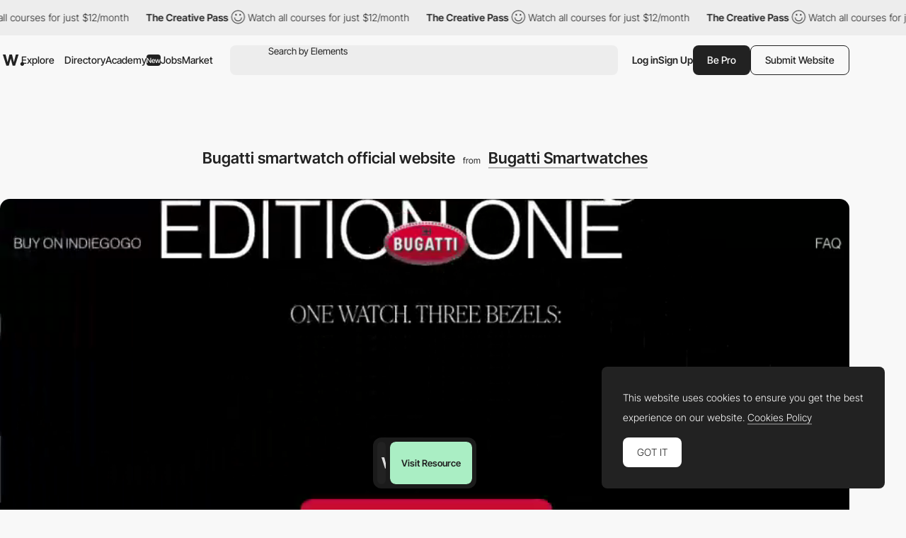

--- FILE ---
content_type: text/html; charset=utf-8
request_url: https://www.google.com/recaptcha/api2/anchor?ar=1&k=6LdYct0kAAAAAHlky5jhQhrvSRt_4vOJkzbVs2Oa&co=aHR0cDovL3d3dy5hd3d3YXJkcy5jb206ODA4MA..&hl=en&v=PoyoqOPhxBO7pBk68S4YbpHZ&size=invisible&anchor-ms=20000&execute-ms=30000&cb=s80qaonf4ef
body_size: 48875
content:
<!DOCTYPE HTML><html dir="ltr" lang="en"><head><meta http-equiv="Content-Type" content="text/html; charset=UTF-8">
<meta http-equiv="X-UA-Compatible" content="IE=edge">
<title>reCAPTCHA</title>
<style type="text/css">
/* cyrillic-ext */
@font-face {
  font-family: 'Roboto';
  font-style: normal;
  font-weight: 400;
  font-stretch: 100%;
  src: url(//fonts.gstatic.com/s/roboto/v48/KFO7CnqEu92Fr1ME7kSn66aGLdTylUAMa3GUBHMdazTgWw.woff2) format('woff2');
  unicode-range: U+0460-052F, U+1C80-1C8A, U+20B4, U+2DE0-2DFF, U+A640-A69F, U+FE2E-FE2F;
}
/* cyrillic */
@font-face {
  font-family: 'Roboto';
  font-style: normal;
  font-weight: 400;
  font-stretch: 100%;
  src: url(//fonts.gstatic.com/s/roboto/v48/KFO7CnqEu92Fr1ME7kSn66aGLdTylUAMa3iUBHMdazTgWw.woff2) format('woff2');
  unicode-range: U+0301, U+0400-045F, U+0490-0491, U+04B0-04B1, U+2116;
}
/* greek-ext */
@font-face {
  font-family: 'Roboto';
  font-style: normal;
  font-weight: 400;
  font-stretch: 100%;
  src: url(//fonts.gstatic.com/s/roboto/v48/KFO7CnqEu92Fr1ME7kSn66aGLdTylUAMa3CUBHMdazTgWw.woff2) format('woff2');
  unicode-range: U+1F00-1FFF;
}
/* greek */
@font-face {
  font-family: 'Roboto';
  font-style: normal;
  font-weight: 400;
  font-stretch: 100%;
  src: url(//fonts.gstatic.com/s/roboto/v48/KFO7CnqEu92Fr1ME7kSn66aGLdTylUAMa3-UBHMdazTgWw.woff2) format('woff2');
  unicode-range: U+0370-0377, U+037A-037F, U+0384-038A, U+038C, U+038E-03A1, U+03A3-03FF;
}
/* math */
@font-face {
  font-family: 'Roboto';
  font-style: normal;
  font-weight: 400;
  font-stretch: 100%;
  src: url(//fonts.gstatic.com/s/roboto/v48/KFO7CnqEu92Fr1ME7kSn66aGLdTylUAMawCUBHMdazTgWw.woff2) format('woff2');
  unicode-range: U+0302-0303, U+0305, U+0307-0308, U+0310, U+0312, U+0315, U+031A, U+0326-0327, U+032C, U+032F-0330, U+0332-0333, U+0338, U+033A, U+0346, U+034D, U+0391-03A1, U+03A3-03A9, U+03B1-03C9, U+03D1, U+03D5-03D6, U+03F0-03F1, U+03F4-03F5, U+2016-2017, U+2034-2038, U+203C, U+2040, U+2043, U+2047, U+2050, U+2057, U+205F, U+2070-2071, U+2074-208E, U+2090-209C, U+20D0-20DC, U+20E1, U+20E5-20EF, U+2100-2112, U+2114-2115, U+2117-2121, U+2123-214F, U+2190, U+2192, U+2194-21AE, U+21B0-21E5, U+21F1-21F2, U+21F4-2211, U+2213-2214, U+2216-22FF, U+2308-230B, U+2310, U+2319, U+231C-2321, U+2336-237A, U+237C, U+2395, U+239B-23B7, U+23D0, U+23DC-23E1, U+2474-2475, U+25AF, U+25B3, U+25B7, U+25BD, U+25C1, U+25CA, U+25CC, U+25FB, U+266D-266F, U+27C0-27FF, U+2900-2AFF, U+2B0E-2B11, U+2B30-2B4C, U+2BFE, U+3030, U+FF5B, U+FF5D, U+1D400-1D7FF, U+1EE00-1EEFF;
}
/* symbols */
@font-face {
  font-family: 'Roboto';
  font-style: normal;
  font-weight: 400;
  font-stretch: 100%;
  src: url(//fonts.gstatic.com/s/roboto/v48/KFO7CnqEu92Fr1ME7kSn66aGLdTylUAMaxKUBHMdazTgWw.woff2) format('woff2');
  unicode-range: U+0001-000C, U+000E-001F, U+007F-009F, U+20DD-20E0, U+20E2-20E4, U+2150-218F, U+2190, U+2192, U+2194-2199, U+21AF, U+21E6-21F0, U+21F3, U+2218-2219, U+2299, U+22C4-22C6, U+2300-243F, U+2440-244A, U+2460-24FF, U+25A0-27BF, U+2800-28FF, U+2921-2922, U+2981, U+29BF, U+29EB, U+2B00-2BFF, U+4DC0-4DFF, U+FFF9-FFFB, U+10140-1018E, U+10190-1019C, U+101A0, U+101D0-101FD, U+102E0-102FB, U+10E60-10E7E, U+1D2C0-1D2D3, U+1D2E0-1D37F, U+1F000-1F0FF, U+1F100-1F1AD, U+1F1E6-1F1FF, U+1F30D-1F30F, U+1F315, U+1F31C, U+1F31E, U+1F320-1F32C, U+1F336, U+1F378, U+1F37D, U+1F382, U+1F393-1F39F, U+1F3A7-1F3A8, U+1F3AC-1F3AF, U+1F3C2, U+1F3C4-1F3C6, U+1F3CA-1F3CE, U+1F3D4-1F3E0, U+1F3ED, U+1F3F1-1F3F3, U+1F3F5-1F3F7, U+1F408, U+1F415, U+1F41F, U+1F426, U+1F43F, U+1F441-1F442, U+1F444, U+1F446-1F449, U+1F44C-1F44E, U+1F453, U+1F46A, U+1F47D, U+1F4A3, U+1F4B0, U+1F4B3, U+1F4B9, U+1F4BB, U+1F4BF, U+1F4C8-1F4CB, U+1F4D6, U+1F4DA, U+1F4DF, U+1F4E3-1F4E6, U+1F4EA-1F4ED, U+1F4F7, U+1F4F9-1F4FB, U+1F4FD-1F4FE, U+1F503, U+1F507-1F50B, U+1F50D, U+1F512-1F513, U+1F53E-1F54A, U+1F54F-1F5FA, U+1F610, U+1F650-1F67F, U+1F687, U+1F68D, U+1F691, U+1F694, U+1F698, U+1F6AD, U+1F6B2, U+1F6B9-1F6BA, U+1F6BC, U+1F6C6-1F6CF, U+1F6D3-1F6D7, U+1F6E0-1F6EA, U+1F6F0-1F6F3, U+1F6F7-1F6FC, U+1F700-1F7FF, U+1F800-1F80B, U+1F810-1F847, U+1F850-1F859, U+1F860-1F887, U+1F890-1F8AD, U+1F8B0-1F8BB, U+1F8C0-1F8C1, U+1F900-1F90B, U+1F93B, U+1F946, U+1F984, U+1F996, U+1F9E9, U+1FA00-1FA6F, U+1FA70-1FA7C, U+1FA80-1FA89, U+1FA8F-1FAC6, U+1FACE-1FADC, U+1FADF-1FAE9, U+1FAF0-1FAF8, U+1FB00-1FBFF;
}
/* vietnamese */
@font-face {
  font-family: 'Roboto';
  font-style: normal;
  font-weight: 400;
  font-stretch: 100%;
  src: url(//fonts.gstatic.com/s/roboto/v48/KFO7CnqEu92Fr1ME7kSn66aGLdTylUAMa3OUBHMdazTgWw.woff2) format('woff2');
  unicode-range: U+0102-0103, U+0110-0111, U+0128-0129, U+0168-0169, U+01A0-01A1, U+01AF-01B0, U+0300-0301, U+0303-0304, U+0308-0309, U+0323, U+0329, U+1EA0-1EF9, U+20AB;
}
/* latin-ext */
@font-face {
  font-family: 'Roboto';
  font-style: normal;
  font-weight: 400;
  font-stretch: 100%;
  src: url(//fonts.gstatic.com/s/roboto/v48/KFO7CnqEu92Fr1ME7kSn66aGLdTylUAMa3KUBHMdazTgWw.woff2) format('woff2');
  unicode-range: U+0100-02BA, U+02BD-02C5, U+02C7-02CC, U+02CE-02D7, U+02DD-02FF, U+0304, U+0308, U+0329, U+1D00-1DBF, U+1E00-1E9F, U+1EF2-1EFF, U+2020, U+20A0-20AB, U+20AD-20C0, U+2113, U+2C60-2C7F, U+A720-A7FF;
}
/* latin */
@font-face {
  font-family: 'Roboto';
  font-style: normal;
  font-weight: 400;
  font-stretch: 100%;
  src: url(//fonts.gstatic.com/s/roboto/v48/KFO7CnqEu92Fr1ME7kSn66aGLdTylUAMa3yUBHMdazQ.woff2) format('woff2');
  unicode-range: U+0000-00FF, U+0131, U+0152-0153, U+02BB-02BC, U+02C6, U+02DA, U+02DC, U+0304, U+0308, U+0329, U+2000-206F, U+20AC, U+2122, U+2191, U+2193, U+2212, U+2215, U+FEFF, U+FFFD;
}
/* cyrillic-ext */
@font-face {
  font-family: 'Roboto';
  font-style: normal;
  font-weight: 500;
  font-stretch: 100%;
  src: url(//fonts.gstatic.com/s/roboto/v48/KFO7CnqEu92Fr1ME7kSn66aGLdTylUAMa3GUBHMdazTgWw.woff2) format('woff2');
  unicode-range: U+0460-052F, U+1C80-1C8A, U+20B4, U+2DE0-2DFF, U+A640-A69F, U+FE2E-FE2F;
}
/* cyrillic */
@font-face {
  font-family: 'Roboto';
  font-style: normal;
  font-weight: 500;
  font-stretch: 100%;
  src: url(//fonts.gstatic.com/s/roboto/v48/KFO7CnqEu92Fr1ME7kSn66aGLdTylUAMa3iUBHMdazTgWw.woff2) format('woff2');
  unicode-range: U+0301, U+0400-045F, U+0490-0491, U+04B0-04B1, U+2116;
}
/* greek-ext */
@font-face {
  font-family: 'Roboto';
  font-style: normal;
  font-weight: 500;
  font-stretch: 100%;
  src: url(//fonts.gstatic.com/s/roboto/v48/KFO7CnqEu92Fr1ME7kSn66aGLdTylUAMa3CUBHMdazTgWw.woff2) format('woff2');
  unicode-range: U+1F00-1FFF;
}
/* greek */
@font-face {
  font-family: 'Roboto';
  font-style: normal;
  font-weight: 500;
  font-stretch: 100%;
  src: url(//fonts.gstatic.com/s/roboto/v48/KFO7CnqEu92Fr1ME7kSn66aGLdTylUAMa3-UBHMdazTgWw.woff2) format('woff2');
  unicode-range: U+0370-0377, U+037A-037F, U+0384-038A, U+038C, U+038E-03A1, U+03A3-03FF;
}
/* math */
@font-face {
  font-family: 'Roboto';
  font-style: normal;
  font-weight: 500;
  font-stretch: 100%;
  src: url(//fonts.gstatic.com/s/roboto/v48/KFO7CnqEu92Fr1ME7kSn66aGLdTylUAMawCUBHMdazTgWw.woff2) format('woff2');
  unicode-range: U+0302-0303, U+0305, U+0307-0308, U+0310, U+0312, U+0315, U+031A, U+0326-0327, U+032C, U+032F-0330, U+0332-0333, U+0338, U+033A, U+0346, U+034D, U+0391-03A1, U+03A3-03A9, U+03B1-03C9, U+03D1, U+03D5-03D6, U+03F0-03F1, U+03F4-03F5, U+2016-2017, U+2034-2038, U+203C, U+2040, U+2043, U+2047, U+2050, U+2057, U+205F, U+2070-2071, U+2074-208E, U+2090-209C, U+20D0-20DC, U+20E1, U+20E5-20EF, U+2100-2112, U+2114-2115, U+2117-2121, U+2123-214F, U+2190, U+2192, U+2194-21AE, U+21B0-21E5, U+21F1-21F2, U+21F4-2211, U+2213-2214, U+2216-22FF, U+2308-230B, U+2310, U+2319, U+231C-2321, U+2336-237A, U+237C, U+2395, U+239B-23B7, U+23D0, U+23DC-23E1, U+2474-2475, U+25AF, U+25B3, U+25B7, U+25BD, U+25C1, U+25CA, U+25CC, U+25FB, U+266D-266F, U+27C0-27FF, U+2900-2AFF, U+2B0E-2B11, U+2B30-2B4C, U+2BFE, U+3030, U+FF5B, U+FF5D, U+1D400-1D7FF, U+1EE00-1EEFF;
}
/* symbols */
@font-face {
  font-family: 'Roboto';
  font-style: normal;
  font-weight: 500;
  font-stretch: 100%;
  src: url(//fonts.gstatic.com/s/roboto/v48/KFO7CnqEu92Fr1ME7kSn66aGLdTylUAMaxKUBHMdazTgWw.woff2) format('woff2');
  unicode-range: U+0001-000C, U+000E-001F, U+007F-009F, U+20DD-20E0, U+20E2-20E4, U+2150-218F, U+2190, U+2192, U+2194-2199, U+21AF, U+21E6-21F0, U+21F3, U+2218-2219, U+2299, U+22C4-22C6, U+2300-243F, U+2440-244A, U+2460-24FF, U+25A0-27BF, U+2800-28FF, U+2921-2922, U+2981, U+29BF, U+29EB, U+2B00-2BFF, U+4DC0-4DFF, U+FFF9-FFFB, U+10140-1018E, U+10190-1019C, U+101A0, U+101D0-101FD, U+102E0-102FB, U+10E60-10E7E, U+1D2C0-1D2D3, U+1D2E0-1D37F, U+1F000-1F0FF, U+1F100-1F1AD, U+1F1E6-1F1FF, U+1F30D-1F30F, U+1F315, U+1F31C, U+1F31E, U+1F320-1F32C, U+1F336, U+1F378, U+1F37D, U+1F382, U+1F393-1F39F, U+1F3A7-1F3A8, U+1F3AC-1F3AF, U+1F3C2, U+1F3C4-1F3C6, U+1F3CA-1F3CE, U+1F3D4-1F3E0, U+1F3ED, U+1F3F1-1F3F3, U+1F3F5-1F3F7, U+1F408, U+1F415, U+1F41F, U+1F426, U+1F43F, U+1F441-1F442, U+1F444, U+1F446-1F449, U+1F44C-1F44E, U+1F453, U+1F46A, U+1F47D, U+1F4A3, U+1F4B0, U+1F4B3, U+1F4B9, U+1F4BB, U+1F4BF, U+1F4C8-1F4CB, U+1F4D6, U+1F4DA, U+1F4DF, U+1F4E3-1F4E6, U+1F4EA-1F4ED, U+1F4F7, U+1F4F9-1F4FB, U+1F4FD-1F4FE, U+1F503, U+1F507-1F50B, U+1F50D, U+1F512-1F513, U+1F53E-1F54A, U+1F54F-1F5FA, U+1F610, U+1F650-1F67F, U+1F687, U+1F68D, U+1F691, U+1F694, U+1F698, U+1F6AD, U+1F6B2, U+1F6B9-1F6BA, U+1F6BC, U+1F6C6-1F6CF, U+1F6D3-1F6D7, U+1F6E0-1F6EA, U+1F6F0-1F6F3, U+1F6F7-1F6FC, U+1F700-1F7FF, U+1F800-1F80B, U+1F810-1F847, U+1F850-1F859, U+1F860-1F887, U+1F890-1F8AD, U+1F8B0-1F8BB, U+1F8C0-1F8C1, U+1F900-1F90B, U+1F93B, U+1F946, U+1F984, U+1F996, U+1F9E9, U+1FA00-1FA6F, U+1FA70-1FA7C, U+1FA80-1FA89, U+1FA8F-1FAC6, U+1FACE-1FADC, U+1FADF-1FAE9, U+1FAF0-1FAF8, U+1FB00-1FBFF;
}
/* vietnamese */
@font-face {
  font-family: 'Roboto';
  font-style: normal;
  font-weight: 500;
  font-stretch: 100%;
  src: url(//fonts.gstatic.com/s/roboto/v48/KFO7CnqEu92Fr1ME7kSn66aGLdTylUAMa3OUBHMdazTgWw.woff2) format('woff2');
  unicode-range: U+0102-0103, U+0110-0111, U+0128-0129, U+0168-0169, U+01A0-01A1, U+01AF-01B0, U+0300-0301, U+0303-0304, U+0308-0309, U+0323, U+0329, U+1EA0-1EF9, U+20AB;
}
/* latin-ext */
@font-face {
  font-family: 'Roboto';
  font-style: normal;
  font-weight: 500;
  font-stretch: 100%;
  src: url(//fonts.gstatic.com/s/roboto/v48/KFO7CnqEu92Fr1ME7kSn66aGLdTylUAMa3KUBHMdazTgWw.woff2) format('woff2');
  unicode-range: U+0100-02BA, U+02BD-02C5, U+02C7-02CC, U+02CE-02D7, U+02DD-02FF, U+0304, U+0308, U+0329, U+1D00-1DBF, U+1E00-1E9F, U+1EF2-1EFF, U+2020, U+20A0-20AB, U+20AD-20C0, U+2113, U+2C60-2C7F, U+A720-A7FF;
}
/* latin */
@font-face {
  font-family: 'Roboto';
  font-style: normal;
  font-weight: 500;
  font-stretch: 100%;
  src: url(//fonts.gstatic.com/s/roboto/v48/KFO7CnqEu92Fr1ME7kSn66aGLdTylUAMa3yUBHMdazQ.woff2) format('woff2');
  unicode-range: U+0000-00FF, U+0131, U+0152-0153, U+02BB-02BC, U+02C6, U+02DA, U+02DC, U+0304, U+0308, U+0329, U+2000-206F, U+20AC, U+2122, U+2191, U+2193, U+2212, U+2215, U+FEFF, U+FFFD;
}
/* cyrillic-ext */
@font-face {
  font-family: 'Roboto';
  font-style: normal;
  font-weight: 900;
  font-stretch: 100%;
  src: url(//fonts.gstatic.com/s/roboto/v48/KFO7CnqEu92Fr1ME7kSn66aGLdTylUAMa3GUBHMdazTgWw.woff2) format('woff2');
  unicode-range: U+0460-052F, U+1C80-1C8A, U+20B4, U+2DE0-2DFF, U+A640-A69F, U+FE2E-FE2F;
}
/* cyrillic */
@font-face {
  font-family: 'Roboto';
  font-style: normal;
  font-weight: 900;
  font-stretch: 100%;
  src: url(//fonts.gstatic.com/s/roboto/v48/KFO7CnqEu92Fr1ME7kSn66aGLdTylUAMa3iUBHMdazTgWw.woff2) format('woff2');
  unicode-range: U+0301, U+0400-045F, U+0490-0491, U+04B0-04B1, U+2116;
}
/* greek-ext */
@font-face {
  font-family: 'Roboto';
  font-style: normal;
  font-weight: 900;
  font-stretch: 100%;
  src: url(//fonts.gstatic.com/s/roboto/v48/KFO7CnqEu92Fr1ME7kSn66aGLdTylUAMa3CUBHMdazTgWw.woff2) format('woff2');
  unicode-range: U+1F00-1FFF;
}
/* greek */
@font-face {
  font-family: 'Roboto';
  font-style: normal;
  font-weight: 900;
  font-stretch: 100%;
  src: url(//fonts.gstatic.com/s/roboto/v48/KFO7CnqEu92Fr1ME7kSn66aGLdTylUAMa3-UBHMdazTgWw.woff2) format('woff2');
  unicode-range: U+0370-0377, U+037A-037F, U+0384-038A, U+038C, U+038E-03A1, U+03A3-03FF;
}
/* math */
@font-face {
  font-family: 'Roboto';
  font-style: normal;
  font-weight: 900;
  font-stretch: 100%;
  src: url(//fonts.gstatic.com/s/roboto/v48/KFO7CnqEu92Fr1ME7kSn66aGLdTylUAMawCUBHMdazTgWw.woff2) format('woff2');
  unicode-range: U+0302-0303, U+0305, U+0307-0308, U+0310, U+0312, U+0315, U+031A, U+0326-0327, U+032C, U+032F-0330, U+0332-0333, U+0338, U+033A, U+0346, U+034D, U+0391-03A1, U+03A3-03A9, U+03B1-03C9, U+03D1, U+03D5-03D6, U+03F0-03F1, U+03F4-03F5, U+2016-2017, U+2034-2038, U+203C, U+2040, U+2043, U+2047, U+2050, U+2057, U+205F, U+2070-2071, U+2074-208E, U+2090-209C, U+20D0-20DC, U+20E1, U+20E5-20EF, U+2100-2112, U+2114-2115, U+2117-2121, U+2123-214F, U+2190, U+2192, U+2194-21AE, U+21B0-21E5, U+21F1-21F2, U+21F4-2211, U+2213-2214, U+2216-22FF, U+2308-230B, U+2310, U+2319, U+231C-2321, U+2336-237A, U+237C, U+2395, U+239B-23B7, U+23D0, U+23DC-23E1, U+2474-2475, U+25AF, U+25B3, U+25B7, U+25BD, U+25C1, U+25CA, U+25CC, U+25FB, U+266D-266F, U+27C0-27FF, U+2900-2AFF, U+2B0E-2B11, U+2B30-2B4C, U+2BFE, U+3030, U+FF5B, U+FF5D, U+1D400-1D7FF, U+1EE00-1EEFF;
}
/* symbols */
@font-face {
  font-family: 'Roboto';
  font-style: normal;
  font-weight: 900;
  font-stretch: 100%;
  src: url(//fonts.gstatic.com/s/roboto/v48/KFO7CnqEu92Fr1ME7kSn66aGLdTylUAMaxKUBHMdazTgWw.woff2) format('woff2');
  unicode-range: U+0001-000C, U+000E-001F, U+007F-009F, U+20DD-20E0, U+20E2-20E4, U+2150-218F, U+2190, U+2192, U+2194-2199, U+21AF, U+21E6-21F0, U+21F3, U+2218-2219, U+2299, U+22C4-22C6, U+2300-243F, U+2440-244A, U+2460-24FF, U+25A0-27BF, U+2800-28FF, U+2921-2922, U+2981, U+29BF, U+29EB, U+2B00-2BFF, U+4DC0-4DFF, U+FFF9-FFFB, U+10140-1018E, U+10190-1019C, U+101A0, U+101D0-101FD, U+102E0-102FB, U+10E60-10E7E, U+1D2C0-1D2D3, U+1D2E0-1D37F, U+1F000-1F0FF, U+1F100-1F1AD, U+1F1E6-1F1FF, U+1F30D-1F30F, U+1F315, U+1F31C, U+1F31E, U+1F320-1F32C, U+1F336, U+1F378, U+1F37D, U+1F382, U+1F393-1F39F, U+1F3A7-1F3A8, U+1F3AC-1F3AF, U+1F3C2, U+1F3C4-1F3C6, U+1F3CA-1F3CE, U+1F3D4-1F3E0, U+1F3ED, U+1F3F1-1F3F3, U+1F3F5-1F3F7, U+1F408, U+1F415, U+1F41F, U+1F426, U+1F43F, U+1F441-1F442, U+1F444, U+1F446-1F449, U+1F44C-1F44E, U+1F453, U+1F46A, U+1F47D, U+1F4A3, U+1F4B0, U+1F4B3, U+1F4B9, U+1F4BB, U+1F4BF, U+1F4C8-1F4CB, U+1F4D6, U+1F4DA, U+1F4DF, U+1F4E3-1F4E6, U+1F4EA-1F4ED, U+1F4F7, U+1F4F9-1F4FB, U+1F4FD-1F4FE, U+1F503, U+1F507-1F50B, U+1F50D, U+1F512-1F513, U+1F53E-1F54A, U+1F54F-1F5FA, U+1F610, U+1F650-1F67F, U+1F687, U+1F68D, U+1F691, U+1F694, U+1F698, U+1F6AD, U+1F6B2, U+1F6B9-1F6BA, U+1F6BC, U+1F6C6-1F6CF, U+1F6D3-1F6D7, U+1F6E0-1F6EA, U+1F6F0-1F6F3, U+1F6F7-1F6FC, U+1F700-1F7FF, U+1F800-1F80B, U+1F810-1F847, U+1F850-1F859, U+1F860-1F887, U+1F890-1F8AD, U+1F8B0-1F8BB, U+1F8C0-1F8C1, U+1F900-1F90B, U+1F93B, U+1F946, U+1F984, U+1F996, U+1F9E9, U+1FA00-1FA6F, U+1FA70-1FA7C, U+1FA80-1FA89, U+1FA8F-1FAC6, U+1FACE-1FADC, U+1FADF-1FAE9, U+1FAF0-1FAF8, U+1FB00-1FBFF;
}
/* vietnamese */
@font-face {
  font-family: 'Roboto';
  font-style: normal;
  font-weight: 900;
  font-stretch: 100%;
  src: url(//fonts.gstatic.com/s/roboto/v48/KFO7CnqEu92Fr1ME7kSn66aGLdTylUAMa3OUBHMdazTgWw.woff2) format('woff2');
  unicode-range: U+0102-0103, U+0110-0111, U+0128-0129, U+0168-0169, U+01A0-01A1, U+01AF-01B0, U+0300-0301, U+0303-0304, U+0308-0309, U+0323, U+0329, U+1EA0-1EF9, U+20AB;
}
/* latin-ext */
@font-face {
  font-family: 'Roboto';
  font-style: normal;
  font-weight: 900;
  font-stretch: 100%;
  src: url(//fonts.gstatic.com/s/roboto/v48/KFO7CnqEu92Fr1ME7kSn66aGLdTylUAMa3KUBHMdazTgWw.woff2) format('woff2');
  unicode-range: U+0100-02BA, U+02BD-02C5, U+02C7-02CC, U+02CE-02D7, U+02DD-02FF, U+0304, U+0308, U+0329, U+1D00-1DBF, U+1E00-1E9F, U+1EF2-1EFF, U+2020, U+20A0-20AB, U+20AD-20C0, U+2113, U+2C60-2C7F, U+A720-A7FF;
}
/* latin */
@font-face {
  font-family: 'Roboto';
  font-style: normal;
  font-weight: 900;
  font-stretch: 100%;
  src: url(//fonts.gstatic.com/s/roboto/v48/KFO7CnqEu92Fr1ME7kSn66aGLdTylUAMa3yUBHMdazQ.woff2) format('woff2');
  unicode-range: U+0000-00FF, U+0131, U+0152-0153, U+02BB-02BC, U+02C6, U+02DA, U+02DC, U+0304, U+0308, U+0329, U+2000-206F, U+20AC, U+2122, U+2191, U+2193, U+2212, U+2215, U+FEFF, U+FFFD;
}

</style>
<link rel="stylesheet" type="text/css" href="https://www.gstatic.com/recaptcha/releases/PoyoqOPhxBO7pBk68S4YbpHZ/styles__ltr.css">
<script nonce="t8P7vC53Ku2ebu3g5bV5qg" type="text/javascript">window['__recaptcha_api'] = 'https://www.google.com/recaptcha/api2/';</script>
<script type="text/javascript" src="https://www.gstatic.com/recaptcha/releases/PoyoqOPhxBO7pBk68S4YbpHZ/recaptcha__en.js" nonce="t8P7vC53Ku2ebu3g5bV5qg">
      
    </script></head>
<body><div id="rc-anchor-alert" class="rc-anchor-alert"></div>
<input type="hidden" id="recaptcha-token" value="[base64]">
<script type="text/javascript" nonce="t8P7vC53Ku2ebu3g5bV5qg">
      recaptcha.anchor.Main.init("[\x22ainput\x22,[\x22bgdata\x22,\x22\x22,\[base64]/[base64]/[base64]/[base64]/[base64]/[base64]/[base64]/[base64]/[base64]/[base64]\\u003d\x22,\[base64]\x22,\x22S8Odwo4cK8Oow45VwoXDn8O8c3AOSsKrw6ZJQMKtemLDucOzwpNTfcOXw7rCggDCpjkswqUkwpRTa8KIVsKKJQXDpXR8ecKqwofDj8KRw43DrsKaw5fDjivCsmjCpsKCwqvCkcKlw7HCgSbDk8KhC8KPS2rDicO6wqfDiMOZw7/CisOYwq0HU8KCwql3dDI2wqQRwogdBcKYwovDqU/DoMKBw5bCn8OlLUFGwoE3wqHCvMKXwrMtGcKxJ0DDocOxwpbCtMOPwobCoz3DkzvCgMOAw4LDoMO1wpsKwo9qIMOfwrofwpJcesOzwqAefMK+w5tJV8KewrVuw616w5HCnCbDjgrCs1vCp8O/OcK+w6FIwrzDjMOqF8OMPAQXBcKHZQ55U8O0JsKeccOILcOSwrnDuXHDlsKyw6DCmCLDqQ9Ceg7CmDUaw5BQw7Y3wojCpRzDpSzDrsKJH8OmwpBQwq7DuMKBw4PDr1RUcMK/[base64]/ClRXCk8KwE8OMwrTDjDkURiYLwoLDn8KBw5jDtsOGw6LCtcKmbxh0w7rDqnPDjcOxwrogS2LCrcOCTj1rwojDvMKnw4gfw6/CsD0Pw4MSwqdgeUPDhDoow6zDlMOVM8K6w4BgKhNgAAvDr8KTKX3CssO/IGxDwrTCpVRWw4XDvsOIScObw6LCgcOqXEc4NsOnwoMlQcOFYGM5N8Olw7jCk8OPw5LCl8K4PcKlwrA2EcKzwpHCihrDp8OofmfDuBABwqt2wr3CrMOuwoFoXWvDiMOzFhx/FmJtwqzDlFNjw5HCrcKZWsOnBWx5w6gyB8Kxw5DChMO2wr/Cr8O3W1RIFjJNKVMGwrbDiWNccMOqwrQdwolcKsKTHsKFOsKXw7DDksK0N8O7wpXCvcKww64aw7Mjw6QVT8K3bgdXwqbDgMOwwobCgcOIwojDhW3CrUvDtMOVwrF9wq7Cj8KTa8KOwph3ccO3w6TCshYoHsKswpU8w6sPwqfDrcK/wq9GP8K/XsKBwoHDiSvCr0PDi3RYRTssKkjChMKcJsOeG2pDJFDDhBF/EC0Vw4knc2/[base64]/DxXCjH8cwr7CnwrDolN9w4ldSsKdNk1dwpPCrMKew47Cr8K/w4PDh2ZgFcKEw73CmcKTL3onw67Dp11Iw5jDi314w6/DqsOsIlrDr0TCpsK1fGJfw4bCj8Odw443w4jCksOxwpxcw5/CvMK8H3V3YT5gKsO0w5fCt048w5YkMXHCtcOSSsOzNMOJATlVwrLDvyZ0wo7CogjDq8ONw50OZcK6wqNcRMOkWcKnw7c/w7bDksKncT/Cs8Krw63DvMONwrDCkcKqeh8dw60bC1TDmMKOwpXCnsKww5bCmsO+wqLCmi7DjB9XwpfDlcKJEydzXh/Dqx9fwpbCrsK8woHDlF/CkcKlw4Bfw6XCoMKWw7QWVcOFwoDCgBLDszLDu0tKVSDCn1sLRx44wpNAW8OVcTwpcDvDpsO3w7Esw4MEw67Dny3DoF3DgcKUwpDCiMKxwqsHLMODVMO3I3EoJMKOw5HCgw9WH3/Du8K/c0fCgcK2wqkAw7bCjCzClifCmGjCtH/Co8OwccOna8OBGcOLP8KyNHE5wp4WwqVIacOWcsO4Nio9wqzCh8Kcwr3DsjRqw70mw77CusK3w6sncMO3w4vCkCzCjgLDsMOvw60pYsK2wr5Nw5DDs8KYwo/Cig7CuyAtOMOewrxZVsKdMcKJZSlKYFJgworDgcKcUm8UbcO4wqotw7o6w5U0Bm1pQAtTFsKCZ8KUwofDksKew4zCl33CosKEHcKvCcOiPcKpw6vCmsKww57CvGrCpCcuOndASF/DvMOlQ8OgaMKvDsKhwqsaAGIYfnXCgg3ChWdOwqTDsmdiXMKtwrnDjMKKwrJ0w4EtwqrDg8KIwpzCucOBMMKfw7fDssOawrwnYCzCncK0w5/DvMO+BFfCqsOFwqHDvsOTBkrCvkF/wrF6YcK5wqXDpX9ew48PBcO6U115RHNbw5fDg14TV8KVVcKcPDEWb3VAbsOFw63CisK8ccKPeBpqGyLCsSIYQTzCrsKfwq3CmkfDtXTCrsOXwr/CmAPDhR/[base64]/[base64]/CiEDCgDNwHXbCkcO/w6rCmBrCukhQBcOlw7gxBcOAwqk/[base64]/AHvDrMKywrUPGlouWsKKwp7DjMKIC8OLPMKXw4YcPcOfw5DDvcKrMBRtw5jCn359ezhWw53Cs8OzFcOVTx/CrFVGw58RIEXCucKhw4gWWC1bUMOpwowbJsKFNcK1woxow4MGVDrChHFuwozCssKEImMlw5tjwq4yesK0w7zCmijDpMOAf8OXwoPCqRpELRnDj8K0w6rCp23DjHo5w5QXYW/ChsKewr08WsOTDcK4DlFLw6bDsGE7w69wfSbDk8OjDEZqwrRLw6jCg8OXw4JXw6nDscOPdsKvwpstRQ1SMR1pYMORE8OEwp0Swrsqw7lEYsONPy5SIhMgw7fDjDHDvMOuADQGd0tIw7/Cmk0cb2p1cXnCiFvDlSYwWgQVwobDrQ7CuDZtJlIKBwMfIMKqw7sXXTfCtsKIwo05woUsfMONWsOwSxYUGsOAwrIBwrF2w6XDvsObSMKTS0/DlcOSc8KmwqDCrSMKw6nDsk/DuCTCscO1w5bDqsOMwpshw5kwBSxDwo8nJgtMwpHDhcO+PcK+w77CucOPw6ELOcK2DD5Vw6IzfsK2w69jw4MfQ8KkwrQFw5MdwpjCn8OFASTDlAXDhsKIw7DDgy5VLsKFwqzDggYmSyrDmU9Ow54eU8Ksw75UWTzDs8OkX08Rw5NjNMO2w47Dt8OKCcKsUcK/w7bCpMKhUyp9wocFSMK8QcOywojDtVrCmcOnw4bCticOU8OJPF7CghsUw5tILmxPwp/DvFFfw5/[base64]/DsMKAMWvDmU/CswTDkk3CgMOOw6p+w7TCvjjCt1QCwrgjw65SNsODJ8Olw6xcwoRtwr3Cs1jDtXM/wrzDpjvCtkjDkA0uwrXDncKSw7JReBPDnzfDu8Oww50xw47DmcKxwp/[base64]/DuEjDk8O+wrTDpDXDj8OzwrjDucOOXC99JBMXAm0PbcKFw7HDgMOuw4FiEgcFFcKMw4UsNX7Cuk9XWUbDnAVNNVoMwpbDp8KKISB3w7ROw7V9wp7DukrDscOYKHvDi8Ozw4Vgwo4Tw6Egw6LDjR9EO8K/YMKAwrhSw60QLcOgZTcBCH3CsA7DpMONwrjDp19Iw7zCuFnDlcKCVVPCmcOBAsOBw78hGX3CuXAiQGnDlsOQfsOpwrx6wrRKdnRKw6vCp8OANMKDwq9ywrPChsKCdsOxUCEMwqwDYMKWwrbCmB7CtcK/SsOJXyXDlHlxd8Ovwpwbw7XDhsOIMUhgOnZIwr5ww6knGcKXwpwtw4/DhxkGwrrCkEpHwqPCqydhYcK5w5bDlMKrw6HDlAZ5GEzDg8OgcTFwXsKmMAfCsHbCvcOAWXnCrjUYJ0DDmj3Cl8OewrXDvMOkLlDCvA07wqvDsQk2wq3CgsKlwoAjwoDDkTcGVRbCs8Ojw49TTcOkworDqkbDh8OhXQ/Cj0xuwr/DsMK5wo4PwqMybcKxCl1RfMOIwo8eeMOLZMONwqrChsOlw7PCoSEXPMKRdsKtXxzCg2FPwpgRwqwuaMOKwpTCtCrCqEZ0a8KnS8Kbw78OF29CBDcKC8KSw5/[base64]/Cq2rDs8KVUwNuBD7Cg8OaRk3DgcO7wqXDg1DCvhjDisKEwq1tKzkTCcOCeWNYw5sGw4xGfMKpw5RgennDpcOew73Dq8K+esOawptpbg3Di3/CvsKgRsOYw6LDmcOkwp/ChsO7wpPCl0dwwqwuU03CvUJ0VGHDijrCmsKqw6bDhW1NwpRBw5skwr4qScKVZcO6MQ/ClcK+w4FKKRgBb8KHLWN8f8Kcw5txNsO0esO5d8KVLl3CkUtaCsK4w49swqjDj8KwwoPDocKoTAkmwoZiJsOzwpnCr8KQCcKmXMKMw7BLw6RTwqXDmH7Cr8KqMVoYe1/[base64]/cMObwoUzIHMuSsO4cG/DvibCl8KAwofCscObecKnwrYuw6HDtsK7PT3Cl8KKbsO6Qhp5UMOzIjfCsD44w4fDpmrDtlTCq2fDsGTDqkQywqzDpwjDssObPXk/DcKWwpRrw74nw4zDoCZmw75lMcO8QzrCsMONF8O3aT7DtQvCtVYJQjZQX8OSP8KZw6UOw4gAAMOlwpTClmURIUjCoMOgwo9EfcKWNnnCsMO5w4TCksKqwpNcwotwTWUaKkXCq1/CmWzCn1/[base64]/fTDCicOJKETDqX0Uwo9qNHNSw43Dl8KRwpzCksONwo40w7jCr1thw4DDv8Klw57CqsOfGhZJQcK1GiLCnsKQZcKzMSnDhgsxw77DoMO9w4PDjMKTw6MKfsOgIT/DuMOAw5Arw6nDrgDDtMOCS8KdL8OYRsKtVEV2w7B7AMOhA3TDi8OcXA3CtkTDqzg/QMONw7YUwrhlwoFNw6Q8woptwoB7IEt5wrZ3w6BDax7DrMKYI8KJdsKKHcKVSsOTST3DpAwew71AWSPCg8O5JF8XRcKKew3CqMKQRcOEwqrDrMKLdg/Dh8KDCBbCpcKPw5HCh8O0woYQZcK4woopIyPCpRvCs1vCisKSW8KoZcOfIhdnwo/Ci1B7wpXDtR5DUMKbw5ccJlASwqrDqsK/DcKqIT4gUU/Cl8Kww44xwp3DiXjCogXCukHCoT9Swq7CvsKowqskCsKxw6fCrcOAw48KccKIwrrCmsK8csOsZMOGw7JDXg9BwpbDrWjDicOpQcO1w4MPwqFJMcKlaMOAw7kuwp8SYifDnTZww6XCkzELw5wgEiHCncK1w6XDolvCpWVHPcOFbX/DucObwpfCtsKlwovCo0FDJMKsw5l0aDHCn8KTwpMpG0sNw4rDjMOaScOWw4VbSD/CtsK/wrwkw6RRbcOcw5zDucOFwp7DqMOgQ1DDt2d8OVLDhW5MYhwmUMOJw4EOZcKgacKEF8OAw58OE8KVwrgQD8KaasOfZFgmwpPClsK0csKnVz4AYMOfZ8Otw5/CgDgCay1vw4FHwr/CjMK9w4I5J8OsIcO0w64aw7XClsOawrl/[base64]/[base64]/DnhNsK8KEw7ZSLE1GZlrDuQTDq8Krw4VxO8KPwqUDb8K+w5vDjMKnfsKMwq5CwqlbwprCiE3CggzDq8OUNsOhV8KRwqzCpHxgdy9iwrbCg8OeRMOQwq0EO8OCeDDCnsK1w4bCkEPCisKpw4PCgsOGHMOOfCFSYsKHPiMTwqx/w6LDpxp9wp9Iwqk3UCLDv8KMw7tkVcKpwr/Cui1/[base64]/[base64]/CiMK4w6TDv2bCgcKEazEaw6LDgRxJDmJVWzliSB5iw5PDj3d9JsOZYcK4Vg0zWMOHw57DoXJZbm/CjAdfcnguAF7DmSXCii7Co1nCoMKFG8KXV8KlS8O4JMOuSkoqHyN6QMKUHF4mw5bClsK2ZMKvwpYtw64Hw7LCm8Ogwpo2w4/DhTnDhMKtdMO9woIgHDYvYj3Ckm5dIQDDgFvCsHsxw5hOw43CtmcjdsKRTcOWYcKAwpjDkwtKPX3CoMOTwp4cw4QvwrjCp8K8wqEXTl4TccK3YsKUw6Jww6ZFw7ICQsKgw7h6w719w5oQw4/DjcOlHcONZghQw67CocKDM8OLfk3CmcOEw6nCscK9wrJ3B8KSw4/DuX3Dh8KJw7zCh8O+HsOOwonCksO5HcKpwpXDusO8bcKbwppvF8O2wrnCsMOsXcOyC8OzGgvDkmY2w74tw6nCj8KgKcKKw6XDnRJewrbCksKpwpBBSDHCg8OIXcK0wq/CgF3CrQMzwrEiwqMmw7N9PwfCpCYSwpTCjcOTa8KQNnbChMKiwosOw7zDrQhIwqheHgXCon/CtGhhwpsHwplAw5p7RWfCi8KQw5I5UzQzDk9BMQFbYMOhIDEMw5tCw73ClsO9wodSAW1Bw6tDIiJVwp7DpcOwB1HCjlYnSsK/SCxWVMOtw6/[base64]/w4IVw43CusKCfcOzesOdHj3Dql3CksO6SwnCgsOEwqvDhsOnM2NEKVwiw69JwoJnw6dlwrMMIWPChGDDkBbCgkFpUcKRNC4kwqcHwrbDvxDChcOdwoBnTsK5YGbDswXClsK+e0LCgG3ClysuYMOociI+WnLCi8O5w4EJw7AqE8KswoDCk2vDjsOyw74Dwp/Cq0DCoR8SfDLCtwwMDcKzaMKIC8OXL8OyM8OBFznDpsO+YsKrw73CjsOhA8KPw4cxHmvCvVnDtwrCqsOcw50OJBbCghfCggFYwrdaw61tw4Rca2BDwrQ3FsKPw5dZwpphH17CocOvw7/DnsOfwp8dfl3DgzUtF8OEG8Oyw7MvwrrCt8O/bsOVwpTDmFbDkUrCkhfCpxXDncKiKGjDoDVqOkrCtcOPwrvDscKZwr3CmcOBwqrDrRhhRA5Swq3Dn0xob1YAIR8RecOLwqDCqRcMwpPDq2hnwoZ7SMKTOcKqwrvDpsOyYh3CvMK1KXRHwpHDvcO2AhAxw6Yna8Kvw4nCqMOiwpQ5w5Zdw6/DgcKIFsOAOmQEHcOXwqctw7HCpMO7V8OBwp/Cq2PDhsKyEcKkZcOnw6Asw5DDizdyw7HDkcOPw7XDoV/CtcOhNsK1GHRrPjIOehN7w6ksfMKPfsOFw4/CqMKew4DDpi/[base64]/DrMO4YcK3Fkd4VMKgc8Olw5TDj8K7X8OdwqjDqcKDdcOCw6tdw7XDjMK0w4c3EW3DisKpwpZYYMOhIH7Dv8OGUSPCphd2VcOSIznDrAA8WsOyU8OgMMKedXctbCsYw7/DmHECwoUwHcOnw43CsMOgw7Rcw6pCwofCt8OgFcOlw5g6VFLCvMOTe8OowoVPw7Eaw4zDn8OPwoYTwrTDtMKdw6JPw5rDp8KywpvCkcKzw69WLnXDvMO/LsOnwpHDuVxrwozDjXtww68xwoMfL8OowrYdw7d7w6LCnglzwo/CmcOeT2vCnBEXKj4Mw5BCPMK/UBI2wpsdw5vDqMO+IcOGZMO9aTLDtsKYQh7CjMKeIX44NsO2w77DlD/[base64]/[base64]/DjsOQw6wMUsO4Vn9Lw5/ChVZ4OkNLHcKXwpTDt0J4w48EUcKVGMOQwr3DgHPCjAnCvMOPc8OzUhXCo8K2wr/CjhYJwqp1w4oFJMKKwpsnSDXCvVM+dg5NUsKvwqvCtitICV4NwoTCuMKNdcO2wprDulnDuW3CssOXwpxYVgZgw6w7McKjMsOYw4nDs1s0ZsKxwpxLdMOKwoTDiCrDhmzCrWECVcOQw4MlwqgEwrd/RgHDq8OTVmUPOMKcUlB5woslL1nCkcKEwooZWsOtwp82wo/DmsK6w6gHw6fCjxzDj8OxwpsPw6nDl8OWwrBPwrFldMOAPcKVPiROwpvDncOjw7rDhXzDtzIWwqLDvUk6OsOaI1pxw4lcw4NxOE/Dr2F+wrFFwrXDmsOOw4XDnSo1NcO2w6vDv8KJC8OTbsOHw7Yuw6XCusOGdMKWaMORMcOFLXrCmUp5w4LDpcOxw4jDuADCq8OGw41XXGzDintew6FfWgTDmxjDtsKleF5vCMKRM8Kaw4zDvUhCwq/DgD7DsV/DtcKBwoY8el/[base64]/CksO0MsOaG8KwOA4/Z2PCt8KFVMKMwptVw4DClR8WwoQYw7vCpsKzD0hzbDokwrzDtDbCo0XCknfDjMOGP8Kaw6jDogLCj8KYWjzDpx5sw6o4XsK+wpHDsMOJK8O6wp/CucK0RUfCqF/CvCvCjHvCtw8Cw7QiYcKnQMKnw4omIcKWwrDCpsK7w7cfVFTDicOaGlRBAsO/XsOOYA3CvG/Ci8O3w7AmNkDChghuwpcBEsOtdWN8wrrCs8KRLsKowqHCsh5XEMKKcXYaK8KcXCLDosKWZ2jDscKuwqtAYMK2w67DocO/F1IhWBTDsXwOfMKyTjbCq8OUwr7CjsKQFcKww4E3bsKNW8K2V3U3Iz/DvBBKw6Mvwr7DgsOaC8KAM8OSXCNZeQPCiCsDwrLCl3rDtyBFVEIowoxoW8K9w5ZSXQHCuMOFVMKna8OpNMKWSFdOYQ/DmXrDv8OaUMKGfcO4w43CgBXCtcKrUzcaKG/Ch8KtUSMgGFI8F8Kcw5nDkzvCrhnDtg8WwpUkw6bDsBvCom5zccOew57Di2/DkMKxMjXCowNvwovDjsOBwqhewrsqU8OywqXDnsOXBn1JdBHCrjwbwrADwoBHMcOKw5HDgcO6w5Yqw5kefQgaFEbCrsKTBTjDg8OvfcKYSCvCr8OOw47DrcO2L8OWwrkmcRRRwo3Dg8OdRV/DvsKnw4LDicOrw4A3CMKMeV0lDmpPJsOgXMKWb8OfeDnCrB/DvMOSw5JFST7Dv8OLw43DvydeVMOwwr52w7Yaw7MPw6TCiD8XHjDDnFTCsMKaZ8OXwq9OwqbDnsO0wqrDscObIEdKdSzDj3YNw47DgAEYesOLMcOrwrbDu8Odwo/ChMKZwocfJsO2wqTCuMOPVMKVw7gWKsKRw43Cg8O1eMK2Ow7CkRjDqMOvw7FDeR4TesKQwoLCisKawrNxw4dWw7kswrF7wpk2w6xfB8K0IwE+wo3CpMOqwo/CrMK1Whw/wr3CrMOMw6dhazzCkMOtwqAnUMKRXStyMsKqCic1w4RcFcOWXDMDbcOYw4Z/DcKOGE/CjyRHw7p5wq/DjcKiwozCj2nCkMOLPsK7wo7CsMK0fCDDi8K/woTDix3Cm1Mmw7rDsSkAw59yQTDCoMKYwpjCn0LCh2rCkMKyw5xaw4s5w6AbwqsiwobDmRU4DMOjVMODw5rCuTssw6x4wo0BLsOgwpzCqTHCncK+P8OzZsKpwqbDk1fCsC1DwpLCv8ODw5oFwoVBw7fCqcKNfQDDhHt2HkzCvAjCgA/Clg5IJhrCm8K5KQ9awq3Dmh/[base64]/w4fCmV5AOwPCscKswpxbUsKRwpVvwqzDqiDDskUVw6I5w6onwojDiDFnw44oC8KRWyd9SQPDsMK9eCXCjsO5wqVgwoNDwq7CrcOywqVte8OSw68YJjzDn8Kqw40gwoM4UcO/wpFRcMKmwp/CmFPDn2zCscKfwqBRfFMUw5slb8K6OCImwqU4A8K2wqXComQ5MMKDS8KtTsKmFcOXOy/[base64]/Ct8KBwrQMwrI/bDnDoBMmDxDDhcO/FcOXGsKJwqrDkTAuccOjwog0w4PChHM6IsOGwrM4wobDpMKyw6p+woAYPQRuw4Q1KiHCsMK6woUMw6rDpAclwrQZfgBuXErChn1twrbDlcKMccKgAMOCVCLCisKVw6fDosKOw6ldwqJdLn/DpxzDl053w4/DkTgWNUbCq0Z6VkA4w5DDgsOsw7Rnw7rDlsOkUcOARcK4AsKqZldKwoLCgj3CvFXCp1jClFDDusKlMMO3AWl5WBJ/LsOJw6V5w6BcWcKfwp3DvkMZJwYYwqPCkhUOdh/CgConwofDmR4iJ8K8asKvwr3DulAPwqc/w5TCpMKGwqnCjxoJwqN7w6F/wpjDkwdAw7hDD34XwqwrP8OHw7rDs184w40HDMOXwqfCh8OrwrzCm2dNT3hVLwTCgsOjJzjDtjxdfsOnBcOfwostw5jDn8O5HRlPR8KOXsO2bsOHw7I8wrzDksOnJ8KZD8O8w6ptRglPw5s7wplcdSIrO23CtMKGSx/Di8K0wr3Dog/DnsKLw5HDszE1Tx4lw6nDosOvDn9EwqJeCCcxNS7Dkw0Rw5PCrcOxPEUFX3Elw73CvCjCoCHCg8KSw7HCrw5Ww7lNw5oRI8ODwpfDvltgwqwNDV59w4EGNMOzAj/CvBg3w500w5DCsnhCGR1AwpQsAsO+AHxRBMOHXMKVEjRXw63Dl8KYwrtUBkXCpzfCoUjDhVliExTDqRLCgsK+LsOqwrI5Yho6w6AYAArCoCFRfwBKCB1vHztEw6R5w65vwokhA8KIV8OdW3XDtz0PNnfCusOQw5rCjsOIwpVfK8OHG3nDq3/[base64]/RsKPw69Mw6vDl8O6wpLCu8KmRMKawpZSw4DDp2rCp8O2wqXDrsK2wpR2wopbb1BlwpcrdcOzEsO7w7gRw5DCosKJw4cjPWjCisOcw5LDtxnDm8KtRMOTw4vDpcKtw4zDhsKLwq3Di3AweFwSI8KsXCTDgx/CtnUHRWYTecOww77DuMKbU8Kxw54xIMKHNsO8wqdpwqpTecKpw6khwp/ChlYnAlgww6TCm0rDlcKSIXjChMKmwpINwrfCjFzDiEEzw50BH8KVwqU5wqo5Nk/CisKEw5sSwpLDoQ/ChXJMOF7DlcOAMggCwp8hw6tSTj/DpjHDoMKRwqQMw6TDhk4bw5Ymwo5tEnnCn8KowrUqwqIuwqh6w5IWw5JGw7E0NhwxwqPCiF7DlcOHwpjCvWs8NsO1w43Dp8KgbE0sGW/DlMKjNXTDncOlTcKtwqrCjSwlDsKZwp96XMOqw6cCScOWNcOGRGVUw7bDh8OgwrrDllgnwqoGwrTClxTCr8KwQ0cywpNdwqcVXTnDgcK0UUbCrx0wwrJkw60HScO8YS8zw67DssK6cMK/[base64]/[base64]/DrcO6HlRMRgMvw587ScKfwqbDgsOVwqpNf8OEY0sOwqvDnAdVKcOowqTCul97bSBFwqjDn8OWeMK2w4TCnwRTI8K0fEPDlWbCsmQuw4k2TMOvcsO8wrrCpwfDgQoAHsOLw7ZvX8Oxw73CpcOIwqF/[base64]/[base64]/LHdkKMOjw7cvRjA9wrHCvQHClxtHw5LDmmnDgw/[base64]/Nh/CrMOxejUbw51vw5B9w7kaV8K1I8OYJUXCj8OaEcKWRgEbXcOgwos9wp9rE8K/Ol8rwrbDjGooJsKtN2TDlVPDk8K6w7fCiyd+bMKCQcKgJxbDnsKSMyXDo8OWUW3DksK2R2nDq8KzBgDCiifCgBjCgTvDr2/[base64]/[base64]/DrsKTUcOMHcKyw6dNw5pvGsK5KEAWw7rCjWYAw57CowgdwpLDqg3CmEtJw6HCpsOewoNXMQzDlcOXwq0rbsOefcKAw7YNN8OmaFI/UELDpMKPe8OwOMORGwlbd8ODMsKfTmBlMCHDhMOJw4V8asKWRnE0E3Vpw4DCqsO0EEfDmTLDrz/DpXjCmcKrwrlpJcOtwpfDiATDmcOZEAHDrUpHS1FuFcKvRMK9ByPDhyNww40uM3DDjcK3w5/CoMOIASNZw6rDvRcRfg/CpMOjwoDCqsOIw4HDrsKnw5TDs8Ocw4Z6Q27Cj8KXGWcMEsO5w5Iiw67DmsOLw5bDp0vDrcO5wr7CrMKhwr48fsKfD3nDjsKnVMKHb8O/wqPDkTpKwo1UwrJucMKlEx3DocOIw73Dr0fDu8KIwrPCncOXTxwFw4bCv8KfwrLCiDx+w75hLsKtw4Z3CsOtwqRJw6JHeXZ5fX7DkmN8YHQRw4FKw6zCpcKlwoPDpFZ/woljw6MYOFd3wq7DnsKnBsOZV8OtKsK2cE1Fw5dWw5/Cg3vDuRjDrltlDcOEwpNVB8OrwpJYwpjCmVHCu2sqwo7Dv8KUwo3ClMOcE8KSwrzDlMO7w6tCecKeKz9sw5zCv8Oywp3CpikhJjEOJsKXGj3ChsKBXHvDtsKZw6/Dp8Oiw53CocOab8Oew6nDusOoTcKyX8KCwqcTDlnCjUhjTMKsw47DpsKxU8OEdMO2w4UNFAfCiQbDmS9oPRJXUh5rI3MOwq4/w58kwq/CrMKbFcKFw77Dk3VAO30Lc8KWeSLDjMKhw4TDvsKne1/ChsO2IlLCkcKdJlrDpyNMwqrCqWwiwpbDnTFNCgfDhcOkRl8rTy1Swr/[base64]/[base64]/Ds8OXw4bCqMKAw4JCPTjDgMKLw5/Di8O+IgoJPm7Dl8OYw5s+dcOMUcOjw6tHW8KDw4dEwrrCk8O+wpXDo8KMwpbCn1/[base64]/Cow4qw5Z0E8OBbMKBOMOEQ8O0GR3CnMKKwqZ+cQjDvQU4wq/CkStmwqhWZXcQwqosw5wbw4nCn8KFQsKpVTEPw7c7E8K/w5rCm8OlNWXCtXlOw5kaw4bDmcOvGm7Ci8OAe0DDiMKKwrDCqcKyw67CgsKScsOnKF/CjcKQDMK/w5MZRgTCicO9wrI/ZMKZw4PDhj4nVcOudMKSwpTCgMKsKQ/Cg8K1HsKkw4DClCDCgx3Dl8OyFBg+wo/Dq8ONegFRw4VPwr8dTcOfwqBQb8KEwo3Ds2jColUbN8K8w43ClXFHw6fCqAF1w61KwrMCw6ANdQDDuzPDgnfDi8OpPMO/AsK/[base64]/[base64]/fcK+UxzDl8OQDwwjXMKyX2PCgsKXTsOCTcOuwrhIcl7DhcKCBMKRGsOhwq3Dh8OSwpvDtzPCuXczB8OHQkvDqcKkwpMqwo/CksK4wr/CnyA3w5sCwobCo1jDiQdLHSVgN8OJw6DDtcKlHMKDQsOKSMO4QAlyf0dEL8Kywo1rbzrDhcKTwqLCtSQ1wrTCqgxyd8KHZSTCisK7w6HCosOKby1bEsKQV3PCkh0Vw5/[base64]/[base64]/Dk38mw77Dr0XDnsOow7fCuRrDh3LDssOaw5V/K8OIA8K7w4JOSXjCs2IESMOWwpUDwqnDtXvDvQfDh8O/wp/Di2bCgsKJw6DDlcKuY3htC8KjwrLCl8O3S0bDtnnCu8KNSUDDqMKMfsO+w6TDpV/DtMKpw53CsRwjw7daw4fDk8OgwqPCpzZOVAzCiwXDvcKYecKTOjFrAiYMa8K8wq1dwqTCj1MPw5VtwrtNNFF4w7Q1KzPCnXjDnTtjwrd1w7nCpsK6YMKcDR1GwqPCvcOQPSN0wr8vw7V6YRjDlMObw5s2TMK9w5rDrDZ5asOnwqLCpRZjwq5KVsOKBS/DkWnClcKIwoMAw5TCrMK7w7nCpMK2cHzDrMKLwqkdacOIwpDDkXwRw4ANKQ9/w45kw4/Cn8O+bjJlw7hyw5zCnsKRMcObwo9Pw5EUWsKTwqsgwpzDr0VdPwN0wpw4woXDs8K5wrfDrkB3wq9Hw5vDplDDg8OMwpIYVcOAEyPCkGQBdTXDjsOgJcO/w494AU3CkzFJXsOvw73Dv8K1wqrDt8OEwrjCkMKrdRrDo8KiLsOhworDjUVKH8OzwpnChMKDwo/DoXXDjcOaA3RTZsOaDcK/US4zR8OsP1zCvMKkDSksw6QDTFB4woLCnMODw4HDr8KdHzFdw6IqwrYnw5LDsA0zwoIuwrHCuMKRZsKzw5TCrHbCn8Kqez9Rf8ONw7vCg3ogSwrDtl3DvRxiwpfDlMKfRw7DkkM1KsOewrjDsgvDv8Omwp5lwo9fKFgAdGYBw6rDkcOUwql7Jz/DujXDqMKzw5/DqzTCq8O+ZyHCksOqGcOfFsKswqbCi1fCt8OTw5vCmT7DqcOpw5/DnsO9w7xuw7UJZsKuaDvChcOGwrzCqVnDo8Ofw4/DvnpBJsOQwq/Doy/ClSPCqMOpPRTCuxrCncKKHHvCnQdsZcK5w5fDtRISLyjCqcK6wqclD20awrzDuSHDlHprBHlCw6/CrVomajkeExbDpk9WwpjDoVbClAvDncK8wp/[base64]/HcO/UcOMasKkwqJeLQFVc8KfW8OowrPCiWpPLkfDhcOENjxDQsKLZ8KAUwF1OMOZwpRBw4EVMkHCtjYkwpLDnWlWYBIawrTDqsKYw4kCPFHDvMOJwqo/[base64]/wps3FkHDki4hIhHDtsOvDcKSVsOvw5zDjT9iS8K/BETDvMKeecOewo5HwoItwqtYMsKpwrpSM8OlaDRVwpFIw7jDsBHDvRxsFVXDjFXDqRsQwrQ7wqDDlCQQw5vCmMKWwqsIVAPDqDbDhcOWAUHDicOZwo4bb8O4wrTDgGEzw5IRwrjChsOuw5EOw60VIVfDijEjw4xmwq/DlcObIXDChm0TM0fCusKxwpIiw6DCmljDmsOow4PCrMKFPgNrwq5dw487HsO5QsKdw47CosO6wrDCsMOYw4UBflrCliNKNzJpw5hhOsK5wqdIwohuw4HDocKMRsOfHi/Dh2rDmhzCrcO2YWFKw7/CsMOXexzDp380w6TCsMK4w5zDklA2wpJmB2LCj8OmwoB7wo92woYdwoLCrinDvMO7RCHDlEheR23DjcOEwqzDm8KbaVJcw53DrMO3w6Jjw48bw6xkOTrDpm7DlsKVwpjDtcKtw64Lw5jCq1/CqCBrw7rChsKpX0REw7RHw63Cj0Yqc8OmdcOBTsOrYMOJwr7DuFTCtsOow5rDnUoLLcKhNMKiOW3DiVppfcKXecKbwpnDqmJCfh/DisK/wofDrcKywqY+JADDiCXChVgdEWp6wqBwN8Ozw43Dk8KqwpvDmMOuwp/CtMKnF8K4w7QIDsO9LBs2dVjCh8Ohw5ghwqFZw7ZyPcOmwoLCjBQZwpB5bnlQw618wqJPBcKlacOBw5jCgMOuw7NOwoTCn8OywrXDk8KDQizDtxDDuR47TTdkH2bCuMOIdcOAfMKdBMOUMMOrOsOeAMObw6vDtlkCWcKZYkMHwqbCmALDk8Okwr/[base64]/CjkEOwopnwot0wpJOf8OQw5ZNBkp6VB7Dk2HCp8OTw43ChRnDpcKCGSTDrMKhw7XCoMOyw7bDusKxwr85wqQ0wrhaYToNw5w0woAIw7jDujLCjG5MJXR/wrHDvghew4TDiMOuw5TDiyM9PsK6w4hTw5DChcO3QMO0LlXCsybCkTPCrR0SwoFFwpbDi2dlccOwKsKuL8OCw4xtFVhYLznDvcODeUQWw57ClmTCuUTDjMOMQcKww6tywo4awpI5w5jDljvCmh1cXTQKVEPCux7Dhw/[base64]/DtsOGw6cFTBjDt8KzwovCjFbDlSPCksKlGVnCswc+DGTDlMKjwq/DmsKnSsOhMXwtwp5iwrjDk8Ouw6nCpnAUd2E5GSlbwp55wpAQw7AGeMK8wo1pwpQDwrLCv8OtJcK2ATdhbRjDusKiw48zJMOTwqQyasK2wr5rIcOmBsOTV8O8GcKgwobDrjnCoMK9V2M0R8O8w4xUwo3CmmJTT8KmwpQSaDbCoSI5FSlQaS/DkcKww4zCkmbCmsK9w4gDw6Mgw7gqIcO7wq47woc3w6LDkVpEHsOww6Mrw5kkwq3Cv08wLlnCtcOudDYVw5TCjMOzwoXClXfDhsKfL3suGU0gwogxwp3DvkrCsixAwro0CnrDg8KINMOzQ8K5w6PCtMKpwozDgV/DmmJKw4nDmMK9w7hBY8KObhfCusOGTnjDmWlKw5J2wrotISfCqmtxw7jCvMOpwrgTw6V5wpbDtEAyX8KcwoJ/wp5CwppjbhbCphvCqRlQwqTCjsKCw6LDuXcIwq82MjvDo0jDk8KsbcKvwpXDoh7DoMOhwp8vw6EawphPUlvCrFpwCsOzwqBfU1/DksKpw5Vnw7MnTMK+dcKtYw9kwoB1w4pEw4sYw5Ntw68+wpvDsMKOC8OnXsObwpdCSMKgU8Kjw6UiwpbCmcO8woPDnEHDvMK5aA8RacKUwqHDs8O3DMO/wr/[base64]/DhsK9P8OYGsKgwqZyJcKKwqILw6vCjcK7VsOOwo7Dk1J3wofDtBYRwphmwoDCihoDwpHDsMKRw5Z/K8KOXcOUdBXDtiN7VFgrNsOrU8Khw60JB3/DiB7CtVvDqcODwpTDrgMKwqTCsHPCnDvCrcK9KcOJWMKewpHCpsOUf8KOwpnCkMKIC8K6w6tWwp4XK8KeKMKpYMOxw6oEdEvCrcObw5/DhGUHNG7CjMO3ecOxw5ZrAMOnw5PDjMKfw4fDqcKYw6HDqB3Ch8KaGMKoL8OnA8ODw78yScOpw7gCwq1rw5BJf1PDsMKrHsO2KQfDosKMw5jClQwrw6Y4c3cGwrPChm3CtcKkw4RAw5d+DGDCgMO0eMKvRzYyMsO/w4bCiHrDs1LCtMKhVsK3w79Dw73CoSI+wqgpwoLDhcOWbhArw5t2YsKqOcOoPyxNw6LDrsOCcixswpbCjE8ow7lRF8K/[base64]/DlcKEfcKWwrYqHMKjBcObw68RYsKIwrRnAcKGw699ZirDi8K0dsOZw71VwpBvGsKlwq7Dh8Krw4bCisOyBEZodAYewolSRw3CmW1Xw67CpkwwXnTDg8KZPw4aPnHDkMO9w7AHwqPDhkjDgFTDrj7CpsO/[base64]/[base64]/DisKGw7JFDwDCkx4owrJKwptOEMKowpvCvCsxRMOFw6kewr/DizXDj8OZE8OkFsOVAHPDjhPCucOxw4/[base64]/Ciw7ClR9DwpPCnMK4wrwDw6s2IMOfwp0zUkV3YcO8c03DoDDCgcOEwqQxwo07wr3Cv2zCnCxZdVIxVcOSw6PCuMKxwrhTYRgow6sQexfDrVg3TVMhwphcw60oI8KoHsK2cn7Co8OgNsONWcKDPX3Dl1x8bhcMwrxiw7I0NUEdOUcsw7vCn8O/DsOjwpDDpMOEa8KWwp/[base64]/DosKJWlkLwrtLK8KeG28/CMKzIMK/w6fCusKIw5PCssK/[base64]/fgHCpcOMaDx+w7gNwrVqwrtTwpzDtwIxw7jCmRnCq8OEeWDCkABOwr3CmjB8Ch7ChColNMOLdQXCp3E3wojDv8KrwoJASlnCikY4PMK6E8KrworDgDrCi1/DlMOge8Kxw5HCvcODw4B+XyvCq8K9AMKRw6teJsOpw485wrjCp8K2IsK3w7U1w6k3T8KAaVLCg8OVwo5rw7zCp8Kww7vDv8OfFE/DqsKLMRnCmVzCqUTCoMKVw7MmfMK+R1V4KglDGEEow77CjiwHw7fDt2TDtcO0wpocw5PDqCoQKR/DtWE6MWPClzI/w6pRWgDClcKJw6jDqBBZwrA5w4XDh8OdwpjCuXvDscOAwqw5w6HCrsONO8OEMhANw4ETPsK8fsK1diBceMKpwpDCrh/[base64]/[base64]/wpTCkkMhJgUpw70DwqzDvsOhwrrCvMK+biNGS8KPw6YtwrDCiEE6b8KCwpTDqsKgSw\\u003d\\u003d\x22],null,[\x22conf\x22,null,\x226LdYct0kAAAAAHlky5jhQhrvSRt_4vOJkzbVs2Oa\x22,0,null,null,null,0,[21,125,63,73,95,87,41,43,42,83,102,105,109,121],[1017145,246],0,null,null,null,null,0,null,0,null,700,1,null,0,\[base64]/76lBhmnigkZhAoZnOKMAhmv8xEZ\x22,0,0,null,null,1,null,0,1,null,null,null,0],\x22http://www.awwwards.com:8080\x22,null,[3,1,1],null,null,null,1,3600,[\x22https://www.google.com/intl/en/policies/privacy/\x22,\x22https://www.google.com/intl/en/policies/terms/\x22],\x22IyM6aLoNLARtLbh8W9gRLiu8TGmGTn4pYOsVJe5pTj8\\u003d\x22,1,0,null,1,1768817541965,0,0,[176,245],null,[147,1],\x22RC-6Xq2oC1yepLbWA\x22,null,null,null,null,null,\x220dAFcWeA7SUAEum5Tg3Vc469J48IDUm7odYdYnpKeEfK4xY3rWO99EmM-f-iWQ4N7P8W_GvKMyfoqbzqRJVtNk_A2DZLPFOFNEsg\x22,1768900342208]");
    </script></body></html>